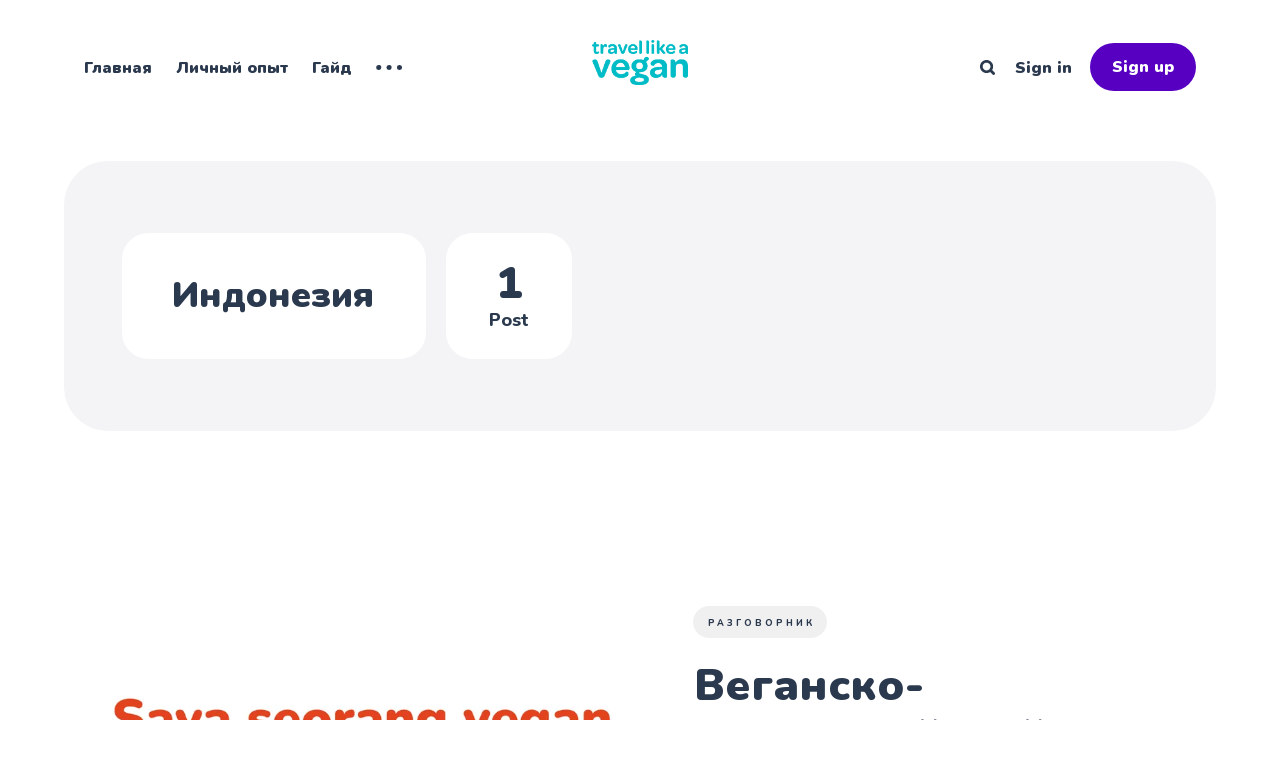

--- FILE ---
content_type: text/html; charset=utf-8
request_url: https://travellikeavegan.ru/tag/indonesia/
body_size: 5498
content:
<!DOCTYPE html>
<html lang="ru" class="auto-dark-mode">
	<head>
		<meta charset="utf-8">
		<meta http-equiv="X-UA-Compatible" content="IE=edge">
		<title>Индонезия - Travel Like a Vegan</title>
		<meta name="HandheldFriendly" content="True">
		<meta name="viewport" content="width=device-width, initial-scale=1">
		<link rel="preconnect" href="https://fonts.googleapis.com"> 
<link rel="preconnect" href="https://fonts.gstatic.com" crossorigin>
<link rel="preload" as="style" href="https://fonts.googleapis.com/css2?family=Nunito:ital,wght@0,400;0,800;0,900;1,400;1,800;1,900&display=swap">
<link rel="stylesheet" href="https://fonts.googleapis.com/css2?family=Nunito:ital,wght@0,400;0,800;0,900;1,400;1,800;1,900&display=swap">		<link rel="stylesheet" type="text/css" href="/assets/css/screen.css?v=12bee02ca9">
		
		<link rel="icon" href="https://travellikeavegan.ru/content/images/size/w256h256/2022/06/favicon-travel.png" type="image/png" />
    <link rel="canonical" href="https://travellikeavegan.ru/tag/indonesia/" />
    <meta name="referrer" content="no-referrer-when-downgrade" />
    
    <meta property="og:site_name" content="Travel Like a Vegan" />
    <meta property="og:type" content="website" />
    <meta property="og:title" content="Индонезия - Travel Like a Vegan" />
    <meta property="og:url" content="https://travellikeavegan.ru/tag/indonesia/" />
    <meta property="og:image" content="https://static.ghost.org/v4.0.0/images/publication-cover.jpg" />
    <meta property="article:publisher" content="https://www.facebook.com/ghost" />
    <meta name="twitter:card" content="summary_large_image" />
    <meta name="twitter:title" content="Индонезия - Travel Like a Vegan" />
    <meta name="twitter:url" content="https://travellikeavegan.ru/tag/indonesia/" />
    <meta name="twitter:image" content="https://static.ghost.org/v4.0.0/images/publication-cover.jpg" />
    <meta name="twitter:site" content="@ghost" />
    <meta property="og:image:width" content="7183" />
    <meta property="og:image:height" content="2885" />
    
    <script type="application/ld+json">
{
    "@context": "https://schema.org",
    "@type": "Series",
    "publisher": {
        "@type": "Organization",
        "name": "Travel Like a Vegan",
        "url": "https://travellikeavegan.ru/",
        "logo": {
            "@type": "ImageObject",
            "url": "https://travellikeavegan.ru/content/images/2022/05/TLV2-Blue.png"
        }
    },
    "url": "https://travellikeavegan.ru/tag/indonesia/",
    "name": "Индонезия",
    "mainEntityOfPage": {
        "@type": "WebPage",
        "@id": "https://travellikeavegan.ru/"
    }
}
    </script>

    <meta name="generator" content="Ghost 5.14" />
    <link rel="alternate" type="application/rss+xml" title="Travel Like a Vegan" href="https://travellikeavegan.ru/rss/" />
    <script defer src="https://cdn.jsdelivr.net/npm/@tryghost/portal@~2.12/umd/portal.min.js" data-ghost="https://travellikeavegan.ru/" data-key="b60f0ae5edf455c557c2495d77" data-api="https://travellikeavegan.ru/ghost/api/content/" crossorigin="anonymous"></script><style id="gh-members-styles">.gh-post-upgrade-cta-content,
.gh-post-upgrade-cta {
    display: flex;
    flex-direction: column;
    align-items: center;
    font-family: -apple-system, BlinkMacSystemFont, 'Segoe UI', Roboto, Oxygen, Ubuntu, Cantarell, 'Open Sans', 'Helvetica Neue', sans-serif;
    text-align: center;
    width: 100%;
    color: #ffffff;
    font-size: 16px;
}

.gh-post-upgrade-cta-content {
    border-radius: 8px;
    padding: 40px 4vw;
}

.gh-post-upgrade-cta h2 {
    color: #ffffff;
    font-size: 28px;
    letter-spacing: -0.2px;
    margin: 0;
    padding: 0;
}

.gh-post-upgrade-cta p {
    margin: 20px 0 0;
    padding: 0;
}

.gh-post-upgrade-cta small {
    font-size: 16px;
    letter-spacing: -0.2px;
}

.gh-post-upgrade-cta a {
    color: #ffffff;
    cursor: pointer;
    font-weight: 500;
    box-shadow: none;
    text-decoration: underline;
}

.gh-post-upgrade-cta a:hover {
    color: #ffffff;
    opacity: 0.8;
    box-shadow: none;
    text-decoration: underline;
}

.gh-post-upgrade-cta a.gh-btn {
    display: block;
    background: #ffffff;
    text-decoration: none;
    margin: 28px 0 0;
    padding: 8px 18px;
    border-radius: 4px;
    font-size: 16px;
    font-weight: 600;
}

.gh-post-upgrade-cta a.gh-btn:hover {
    opacity: 0.92;
}</style>
    <script defer src="https://cdn.jsdelivr.net/npm/@tryghost/sodo-search@~1.1/umd/sodo-search.min.js" data-key="b60f0ae5edf455c557c2495d77" data-styles="https://cdn.jsdelivr.net/npm/@tryghost/sodo-search@~1.1/umd/main.css" data-sodo-search="https://travellikeavegan.ru/" crossorigin="anonymous"></script>
    <script defer src="/public/cards.min.js?v=12bee02ca9"></script>
    <link rel="stylesheet" type="text/css" href="/public/cards.min.css?v=12bee02ca9">
    <script defer src="/public/comment-counts.min.js?v=12bee02ca9" data-ghost-comments-counts-api="https://travellikeavegan.ru/members/api/comments/counts/"></script>
    <!-- Yandex.Metrika counter -->
<script type="text/javascript" >
   (function(m,e,t,r,i,k,a){m[i]=m[i]||function(){(m[i].a=m[i].a||[]).push(arguments)};
   m[i].l=1*new Date();k=e.createElement(t),a=e.getElementsByTagName(t)[0],k.async=1,k.src=r,a.parentNode.insertBefore(k,a)})
   (window, document, "script", "https://mc.yandex.ru/metrika/tag.js", "ym");

   ym(87086978, "init", {
        clickmap:true,
        trackLinks:true,
        accurateTrackBounce:true
   });
</script>
<noscript><div><img src="https://mc.yandex.ru/watch/87086978" style="position:absolute; left:-9999px;" alt="" /></div></noscript>
<!-- /Yandex.Metrika counter --><style>:root {--ghost-accent-color: #5700c2;}</style>
	</head>
	<body class="tag-template tag-indonesia">
		<div class="global-wrap">
			<div class="global-content">
				<header class="header-section">
	<div class="header-wrap">
		<div class="header-logo is-image">
			<a href="https://travellikeavegan.ru" class="is-image"><img src="https://travellikeavegan.ru/content/images/2022/05/TLV2-Blue.png" alt="Travel Like a Vegan"></a>
		</div>
		<div class="header-nav">
			<input id="toggle" class="header-checkbox" type="checkbox">
			<label class="header-toggle" for="toggle">
				<span>
					<span class="bar"></span>
					<span class="bar"></span>
					<span class="bar"></span>
				</span>
			</label>
			<nav class="is-search">
				<ul>
<li><a href="https://travellikeavegan.ru/" >Главная</a></li>
<li><a href="https://travellikeavegan.ru/tag/personal-experience/" >Личный опыт</a></li>
<li><a href="https://travellikeavegan.ru/tag/guide/" >Гайд</a></li>
<li class="is-dropdown">
	<svg role="img" viewBox="0 0 20 4" xmlns="http://www.w3.org/2000/svg"><path d="M2 4A2 2 0 102.001.001 2 2 0 002 4zm8 0a2 2 0 10.001-3.999A2 2 0 0010 4zm8 0a2 2 0 10.001-3.999A2 2 0 0018 4z"/></svg>	<ul>
		<li><a href="https://travellikeavegan.ru/tag/living-abroad/" >Жизнь за границей</a></li>
		<li><a href="https://travellikeavegan.ru/interview/" >Интервью</a></li>
		<li><a href="https://travellikeavegan.ru/tag/in-flight-catering/" >Бортовое питание</a></li>
		<li><a href="https://travellikeavegan.ru/tag/phrasebook/" >Разговорники</a></li>
		<li><a href="https://travellikeavegan.ru/authors/" >Автор_ки</a></li>
		<li><a href="https://travellikeavegan.ru/about/" >О сайте</a></li>
	</ul>
</li>
</ul>
				<ul>
					<li class="header-search" data-ghost-search><span>Search</span><svg role="img" viewBox="0 0 24 24" xmlns="http://www.w3.org/2000/svg"><path d="M16.281 19.26c-1.675 1.022-3.855 1.695-5.784 1.693C4.7 20.952 0 16.261 0 10.476S4.7 0 10.497 0s10.497 4.69 10.497 10.476c0 2-.633 4.034-1.618 5.644l3.902 3.893c.465.465.743 1.1.721 1.753-.04 1.121-.78 2-2.034 2.105-.663.056-1.313-.25-1.782-.717l-3.902-3.894zm-5.748-2.54c3.426-.02 6.238-2.841 6.238-6.265 0-3.435-2.834-6.264-6.275-6.264-3.443 0-6.278 2.829-6.278 6.264s2.835 6.262 6.278 6.262l.037.002z"/></svg></li>
					<li class="signin"><a href="https://travellikeavegan.ru/signin/">Sign in</a></li>
<li class="signup"><a href="https://travellikeavegan.ru/signup/" class="global-button">Sign up</a></li>
				</ul>
			</nav>
		</div>
	</div>
</header>				<main class="global-main">
					<div class="archive-section">
	<div class="archive-wrap">
		<div class="archive-container is-custom">
			<div class="archive-content is-custom">
				<h1 class="archive-title">Индонезия</h1>
			</div>
		</div>
		<div class="archive-counter is-custom">
			<span>1</span>
			<span>Post</span>
		</div>
	</div>
</div>
<div class="loop-section">
	<div class="loop-wrap">
		<article class="item is-hero">
	<div class="item-container">
		<a href="/vegan-indonesian-phrasebook/" class="item-image global-image">
			<img srcset="/content/images/size/w400/2022/03/---------.webp 400w, 
			 /content/images/size/w800/2022/03/---------.webp 800w,
			 /content/images/size/w1200/2022/03/---------.webp 1200w"
	 sizes="(max-width:480px) 350px, 800px"
	 src="/content/images/size/w800/2022/03/---------.webp"
	 loading="lazy"
	 alt="Веганско-индонезийский разговорник">		</a>
		<div class="item-content">
			<div class="item-tags global-tags">
								<a href="/tag/phrasebook/">Разговорник</a>
			</div>
			<h2 class="item-title"><a href="/vegan-indonesian-phrasebook/">Веганско-индонезийский разговорник</a></h2>
			<p class="item-excerpt global-zigzag">
				<svg role='img' viewBox='0 0 136 24' xmlns='http://www.w3.org/2000/svg'><path d='M1.525 1.525a3.5 3.5 0 014.95 0L20 15.05 33.525 1.525a3.5 3.5 0 014.95 0L52 15.05 65.525 1.525a3.5 3.5 0 014.95 0L84 15.05 97.525 1.525a3.5 3.5 0 014.95 0L116 15.05l13.525-13.525a3.5 3.5 0 014.95 4.95l-16 16a3.5 3.5 0 01-4.95 0L100 8.95 86.475 22.475a3.5 3.5 0 01-4.95 0L68 8.95 54.475 22.475a3.5 3.5 0 01-4.95 0L36 8.95 22.475 22.475a3.5 3.5 0 01-4.95 0l-16-16a3.5 3.5 0 010-4.95z'/></svg>				Полезные слова и выражения для вегано_к в Индонезии.

Часто встречающиеся продукты эксплуатации животных:
 1.  Susu – сусу – молоко
 2.  Krim susu – крим суму – сливки....
			</p>
			<div class="item-meta global-meta">
				<div class="item-profile-image">
					<a href="/author/anastasiia/" class="global-image">
						<img src="/content/images/size/w120/2022/03/Screenshot_20220311-102600_Instagram-1.jpg" loading="lazy" alt="Anastasia Marakhina">					</a>
				</div>
				<div class="item-authors">
					<a href="/author/anastasiia/">Anastasia Marakhina</a>
					<div class="item-time">
						<time datetime="2022-03-11">11 марта 2022 г.</time> ∙ 1 minute read
					</div>
				</div>
			</div>
		</div>
	</div>
</article>
	</div>
</div><div class="pagination-section">
</div>
					<div class="subscribe-section">
	<div class="subscribe-wrap">
		<h3>Subscribe to new posts</h3>
		<form data-members-form="subscribe" class="subscribe-form">
			<input data-members-email type="email" placeholder="Your email address" aria-label="Your email address" required>
			<button class="global-button" type="submit">Subscribe</button>
		</form>
		<div class="subscribe-alert">
			<small class="alert-loading global-alert">Processing your application</small>
			<small class="alert-success global-alert">Please check your inbox and click the link to confirm your subscription</small>
			<small class="alert-error global-alert">There was an error sending the email</small>
		</div>
	</div>
</div>
				</main>
				<footer class="footer-section global-footer">
	<div class="footer-wrap">
		<div class="footer-data">
			<div class="footer-logo">
				<a href="https://travellikeavegan.ru" class="is-image"><img src="https://travellikeavegan.ru/content/images/2022/05/TLV2-Blue.png" alt="Travel Like a Vegan"></a>
			</div>
			<p class="footer-description">Веган медиа о путешествиях и жизни за рубежом. Наш контент не только о том, &quot;где поесть по вегану&quot;</p>
			<div class="footer-icons">
				<a href="https://www.facebook.com/ghost" aria-label="link Facebook"><svg role="img" viewBox="0 0 24 24" xmlns="http://www.w3.org/2000/svg"><path d="M23.9981 11.9991C23.9981 5.37216 18.626 0 11.9991 0C5.37216 0 0 5.37216 0 11.9991C0 17.9882 4.38789 22.9522 10.1242 23.8524V15.4676H7.07758V11.9991H10.1242V9.35553C10.1242 6.34826 11.9156 4.68714 14.6564 4.68714C15.9692 4.68714 17.3424 4.92149 17.3424 4.92149V7.87439H15.8294C14.3388 7.87439 13.8739 8.79933 13.8739 9.74824V11.9991H17.2018L16.6698 15.4676H13.8739V23.8524C19.6103 22.9522 23.9981 17.9882 23.9981 11.9991Z"/></svg></a>
				<a href="https://twitter.com/ghost" aria-label="link Twitter"><svg role="img" viewBox="0 0 24 24" xmlns="http://www.w3.org/2000/svg"><path d="M23.954 4.569c-.885.389-1.83.654-2.825.775 1.014-.611 1.794-1.574 2.163-2.723-.951.555-2.005.959-3.127 1.184-.896-.959-2.173-1.559-3.591-1.559-2.717 0-4.92 2.203-4.92 4.917 0 .39.045.765.127 1.124C7.691 8.094 4.066 6.13 1.64 3.161c-.427.722-.666 1.561-.666 2.475 0 1.71.87 3.213 2.188 4.096-.807-.026-1.566-.248-2.228-.616v.061c0 2.385 1.693 4.374 3.946 4.827-.413.111-.849.171-1.296.171-.314 0-.615-.03-.916-.086.631 1.953 2.445 3.377 4.604 3.417-1.68 1.319-3.809 2.105-6.102 2.105-.39 0-.779-.023-1.17-.067 2.189 1.394 4.768 2.209 7.557 2.209 9.054 0 13.999-7.496 13.999-13.986 0-.209 0-.42-.015-.63.961-.689 1.8-1.56 2.46-2.548l-.047-.02z"/></svg></a>
				

			</div>
		</div>
		<div class="footer-nav">
			



<div class="footer-nav-column">
	<small>Links</small>
	<ul>
		<li><a href="https://travellikeavegan.com/">This site in English</a></li>
		<li><a href="https://travellikeavegan.ru/contact/">Контакты</a></li>
		<li><a href="https://travellikeavegan.ru/contribute/">Стать частью проекта →</a></li>
	</ul>
</div>



		</div>
	</div>
	<div class="footer-copyright">
		<a href="https://travellikeavegan.ru">Travel Like a Vegan</a> &copy; 2025.
		All Right Reserved. Published with <a href="https://ghost.org" target="_blank" rel="noopener noreferrer">Ghost</a> & <a href="https://fueko.net" target="_blank" rel="noopener">Okiro</a>.
	</div>
</footer>			</div>
		</div>
		<div id="notifications" class="global-notification">
	<div class="subscribe">You’ve successfully subscribed to Travel Like a Vegan</div>
	<div class="signin">Welcome back! You’ve successfully signed in.</div>
	<div class="signup">Great! You’ve successfully signed up.</div>
	<div class="update-email">Success! Your email is updated.</div>
	<div class="expired">Your link has expired</div>
	<div class="checkout-success">Success! Check your email for magic link to sign-in.</div>
</div>
				<script src="/assets/js/global.js?v=12bee02ca9"></script>
		<script src="/assets/js/index.js?v=12bee02ca9"></script>
		
		<script>
!function(){"use strict";const p=new URLSearchParams(window.location.search),isAction=p.has("action"),isStripe=p.has("stripe"),success=p.get("success"),action=p.get("action"),stripe=p.get("stripe"),n=document.getElementById("notifications"),a="is-subscribe",b="is-signin",c="is-signup",f="is-update-email",d="is-expired",e="is-checkout-success";p&&(isAction&&(action=="subscribe"&&success=="true"&&n.classList.add(a),action=="signup-paid"&&success=="true"&&n.classList.add(a),action=="signin"&&success=="true"&&n.classList.add(b),action=="signup"&&success=="true"&&n.classList.add(c),action=="updateEmail"&&success=="true"&&n.classList.add(f),success=="false"&&n.classList.add(d)),isStripe&&stripe=="success"&&n.classList.add(e),(isAction||isStripe)&&setTimeout(function(){window.history.replaceState(null,null,window.location.pathname),n.classList.remove(a,b,c,d,e,f)},5000))}();
</script>

		
		
		
	</body>
</html>